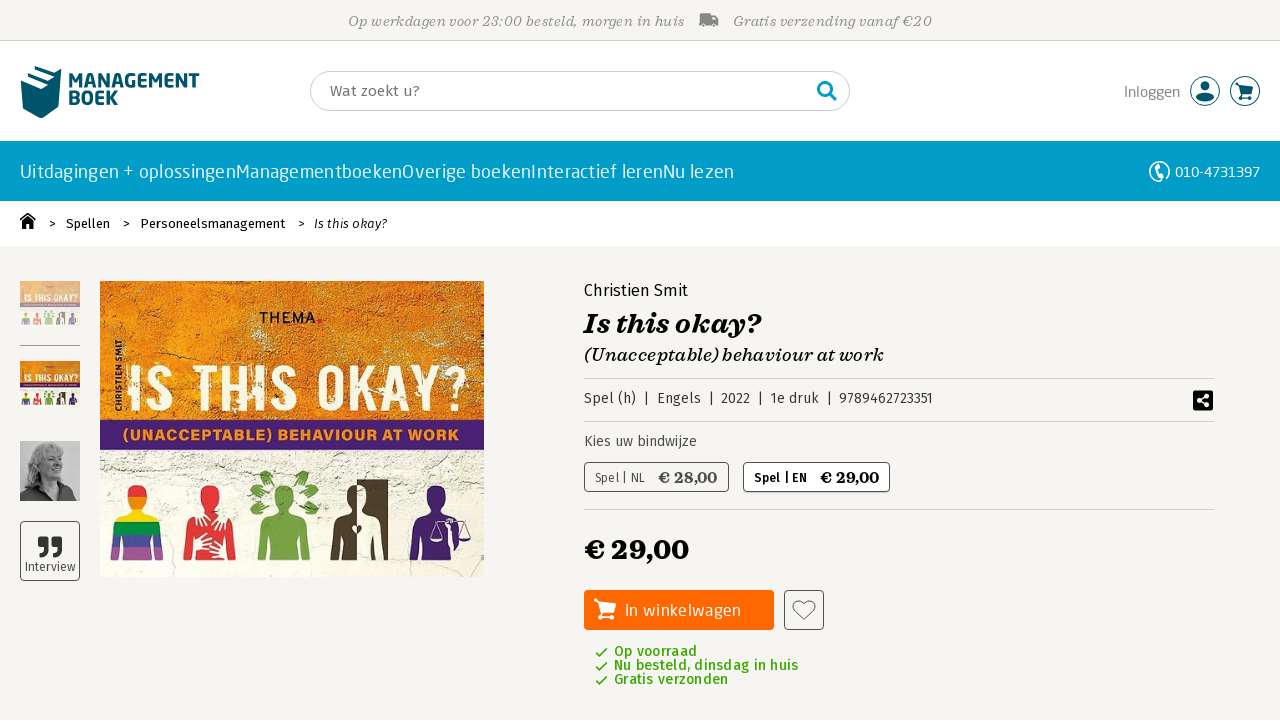

--- FILE ---
content_type: application/javascript
request_url: https://i.mgtbk.nl/platform/m4-managementboek-00123806/dist/js/stacey.js
body_size: 1888
content:
import { on, single, idleCallback } from "./helpers.js";
import { getJSON, postJSON } from "./post.js";
let recensies = [];
idleCallback(async () => {
  staceyInit();
});
export async function staceyInit() {
  let roger = `<div class="roger -js-meer-recensies"><div class="more"><button type="button">Toon meer</button></div></div>`;
  if (typeof _ean == "undefined") {
    return;
  }
  if (document.body?.classList.contains("schrijf_een_recensie")) {
    return;
  }
  try {
    let ndVoter = document.querySelector(".-js-voter-load");
    if (ndVoter !== null) {
      ndVoter?.classList.remove("-js-voter-load");
      let json = await postJSON("/ajax/rating", {
        ean: _ean
      });
      let unrated = ndVoter.querySelector(".unrated");
      if (json.done == 1 && unrated !== null) {
        unrated.innerHTML = json.rating;
        if (json.rating == 0) {
          unrated.innerHTML = '?';
        }
      }
      let elt = ndVoter.querySelector(`.rating-0${json.rating}`);
      if (elt !== null) {
        elt?.classList.add("-selected");
      }
    }
  } catch (e) {}
  try {
    let recensieRequest = await fetch(`/ajax/lezersrecensies/${_ean}`);
    recensies = await recensieRequest.json();
    let elt = document.querySelector(".aantal_lezersrecensies");
    if (elt !== null) {
      elt.innerHTML = `(${recensies.length})`;
      if (recensies.length == 0) {
        elt.innerHTML = '';
      }
    }
    if (recensies.length < 3) {
      roger = '';
    }
    let toPlace = [];
    let hidden = '';
    let cnt = 0;
    recensies.forEach(r => {
      if (++cnt >= 3) {
        hidden = '-hidden -none';
      }
      toPlace.push(renderRecensie(r, hidden));
      if (r.eigen_recensie == 1) {
        document.querySelector(".write a").innerHTML = "Wijzig uw recensie";
        document.querySelector(".write .voter").parentElement?.remove();
      }
    });
    if (recensies.length > 0) {
      single(".-js-wees-de-eerste")?.remove();
    }
    let content = document.querySelector(".stacey-contents");
    if (content !== null && toPlace.length > 0) {
      content.innerHTML = toPlace.join("") + roger;
    }
  } catch (error) {
    console.log(error);
  }
  try {
    document.querySelector(".-js-meer-recensies button").addEventListener("click", () => {
      let arr = document.querySelectorAll(".recensie.-hidden");
      let cnt = 0;
      arr.forEach(element => {
        if (++cnt <= 5) {
          element?.classList.remove("-none");
          window.setTimeout(function (e) {
            return () => e?.classList.remove('-hidden');
          }(element), 10);
        }
      });
      let anyLeft = document.querySelector(".recensie.-none");
      if (anyLeft === null) {
        let elt = document.querySelector(".-js-meer-recensies");
        elt.parentNode.removeChild(elt);
      }
    });
  } catch (error) {}
  on(document.body, "click", ".-js-vote-nuttig", async function () {
    let id = this.getAttribute("data-id");
    await postJSON("/ajax/recensie-feedback", {
      id,
      nuttig: this.getAttribute("data-vote")
    });
    let localRecensies = await getJSON(`/ajax/lezersrecensies/${id}`);
    let recensieNode = this.closest(".recensie");
    let html = renderRecensie(localRecensies[0], '');
    recensieNode.insertAdjacentHTML('beforebegin', html);
    recensieNode.remove();
  });
  on(document.body, "click", "#mp-verwijder-recensie", function () {
    let rid = this.getAttribute('data-rid');
    let deleteReview = confirm("Recensie verwijderen?");
    if (deleteReview) {
      let jsonResult = postJSON("/ajax/recensie_verwijderen", {
        rid
      });
      jsonResult.then(function (result) {
        if (result.msg == 'recensie_verwijderd') {
          location.reload();
        }
      });
    }
  });
}
function renderRecensie(r, hidden) {
  let bodyText = nl2br(stripTags(r.tekst.trim(), 'b i strong'));
  let titel = stripTags(r.titel, '');
  let klant = stripTags(r.klantnaam, '');
  let plus = [];
  let min = [];
  if (r.pluspunten !== null) {
    r.pluspunten.split('|').forEach(punt => plus.push(`<li>${punt}</li>`));
  }
  if (r.minpunten !== null) {
    r.minpunten.split('|').forEach(punt => min.push(`<li>${punt}</li>`));
  }
  let plus_str = plus.join('');
  let min_str = min.join('');
  let modSection = '';
  if (r.is_kantoor == 1) {
    modSection = `<div class="mp-section">`;
    modSection += `<a href="javascript:void();" title="Verwijderen" target="_blank" id="mp-verwijder-recensie" class="mp-section-button -trash" data-rid="` + r.id + `"></a>`;
    modSection += `<a href="https://marii.app.mgtbk.nl/?K` + r.klantid + `" target="_blank" class="mp-section-button">K` + r.klantid + `</a>`;
    modSection += `<div class="mod-ip">` + r.ip + `</div>`;
    modSection += `</div>`;
  }
  let hdr = `<div class='-header'><div class='starbuck -rating-${r.rating_class}'><span></span></div><h3>${titel}</h3>` + modSection + `</div>`;
  let subh = `<div class='-subheader'>${klant} | ${r.datum}</div>`;
  if (r.stemmen > 0) {
    if (r.stemmen == 1) {
      subh += `<h4 class='-subheader2'>1 persoon vond deze recensie nuttig</h4>`;
    } else {
      subh += `<h4 class='-subheader2'>${r.nuttig} van ${r.stemmen} personen vonden deze recensie nuttig</h4>`;
    }
  }
  let plusenmin = `<div x class='-plusenmin'>
								<div><ul class='-plus'>${plus_str}</ul></div>
								<div><ul class='-min'>${min_str}</ul></div>
							</div>`;
  let body = `<div class='-body'>${bodyText}</div>`;
  let nuttig = `<div class='-thumbs'>
								<h4>Was dit een nuttige recensie?</h4>
								<div class="-container">
									<div class='-thumb -thumbs-up -js-vote-nuttig' data-vote='1' data-id='${r.id}'><i></i><span>${r.nuttig}</span></div>
									<div class='-thumb -thumbs-down -js-vote-nuttig' data-vote='0' data-id='${r.id}'><i></i><span>${r.stemmen - r.nuttig}</span></div>
								</div>
							</div>`;
  if (r.eigen_recensie == 1) {
    nuttig = '';
  }
  return `<div class='recensie ${hidden} -lezersrecensie-${r.id}'>${hdr}${subh}${plusenmin}${body}${nuttig}</div>`;
}
function stripTags(html, allowedTags) {
  allowedTags = allowedTags.trim();
  if (allowedTags) {
    const inner = allowedTags.split(/\s+/).map(tag => `/${tag}`).join("|");
    const tagRegex = new RegExp(`(?!${inner})`, "gi");
    return html.replace(new RegExp(`(${tagRegex.source}<.*?>)`, "gi"), "");
  }
  return html.replace(/<.*?>/g, "");
}
function nl2br(str) {
  if (typeof str === 'undefined' || str === null) {
    return '';
  }
  let breakTag = '<br />';
  return String(str).replace(/([^>\r\n]?)(\r\n|\n\r|\r|\n)/g, '$1' + breakTag + '$2');
}